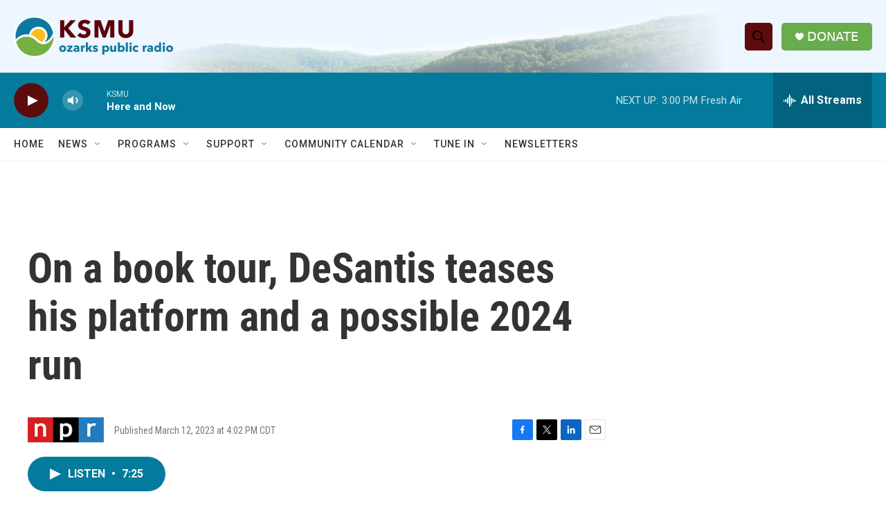

--- FILE ---
content_type: text/html; charset=utf-8
request_url: https://www.google.com/recaptcha/api2/aframe
body_size: 247
content:
<!DOCTYPE HTML><html><head><meta http-equiv="content-type" content="text/html; charset=UTF-8"></head><body><script nonce="v1-e_83lqbpi_Y3vCj7zng">/** Anti-fraud and anti-abuse applications only. See google.com/recaptcha */ try{var clients={'sodar':'https://pagead2.googlesyndication.com/pagead/sodar?'};window.addEventListener("message",function(a){try{if(a.source===window.parent){var b=JSON.parse(a.data);var c=clients[b['id']];if(c){var d=document.createElement('img');d.src=c+b['params']+'&rc='+(localStorage.getItem("rc::a")?sessionStorage.getItem("rc::b"):"");window.document.body.appendChild(d);sessionStorage.setItem("rc::e",parseInt(sessionStorage.getItem("rc::e")||0)+1);localStorage.setItem("rc::h",'1769717193233');}}}catch(b){}});window.parent.postMessage("_grecaptcha_ready", "*");}catch(b){}</script></body></html>